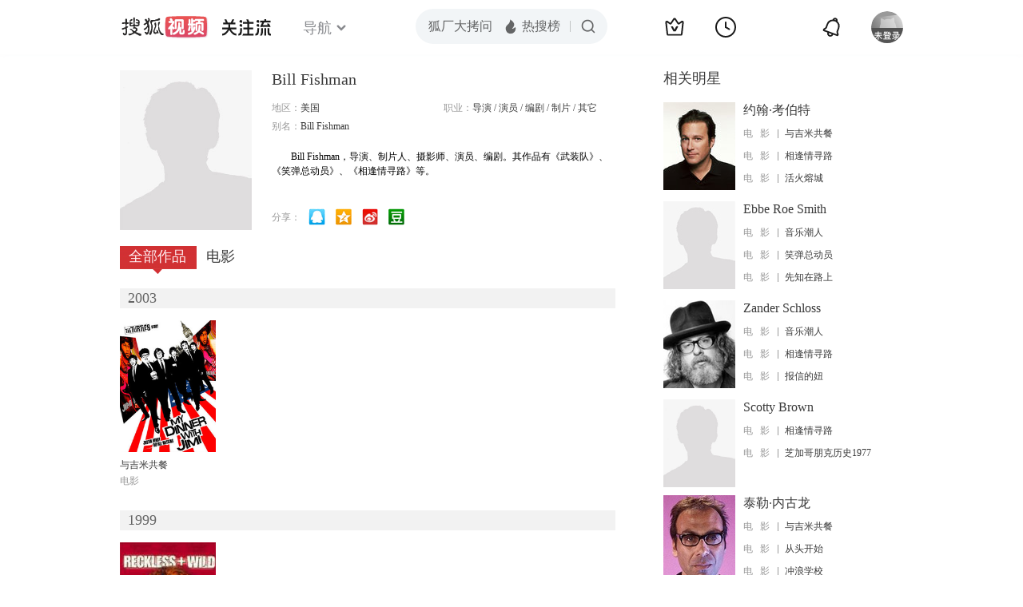

--- FILE ---
content_type: text/html;charset=UTF-8
request_url: https://score.my.tv.sohu.com/digg/get.do?type=442&vid=740899&callback=jQuery172008125581082957023_1768761338407&_=1768761341082
body_size: 121
content:
jQuery172008125581082957023_1768761338407({"vid":740899,"downCount":0,"statusText":"success but not exists","upCount":0,"pid":-1,"tvid":740899,"type":442,"status":200})

--- FILE ---
content_type: text/javascript; charset=utf-8
request_url: https://hui.sohu.com/mum/ipqueryjp?callback=jsonp1768761338129&cookie=1768761338283&platform_source=pc&_=1768761338130
body_size: 25
content:
typeof jsonp1768761338129 === 'function' && jsonp1768761338129({
  "ext_ip": "3.17.191.38",
  "urls": []
});

--- FILE ---
content_type: text/plain;charset=UTF-8
request_url: https://v4.passport.sohu.com/i/cookie/common?callback=passport4015_cb1768761342215&dfp=1768761342250&_=1768761342250
body_size: -295
content:
passport4015_cb1768761342215({"body":"","message":"Success","status":200})